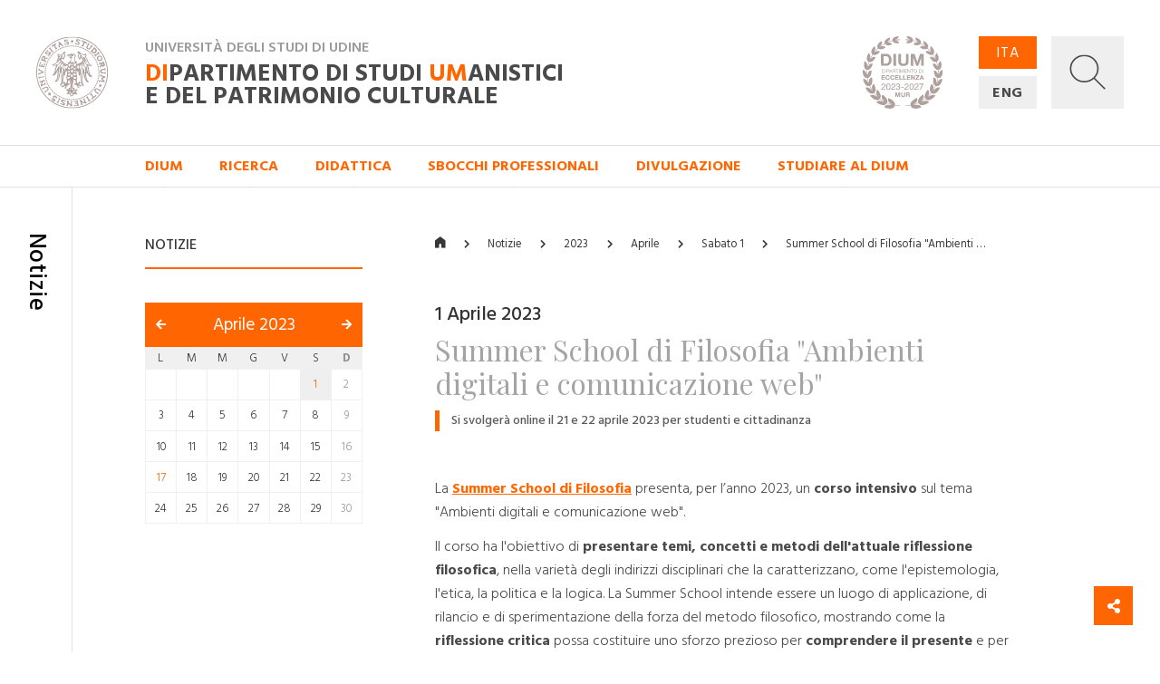

--- FILE ---
content_type: text/html; charset=utf-8
request_url: https://dium.uniud.it/it/notizie-ed-eventi/notizie/2023/4/1/summer-school-di-filosofia-ambienti-digitali-e-comunicazione-web/
body_size: 11808
content:

<!DOCTYPE html>
<html>
    <head>
        

        <meta charset="utf-8">
        <title>
          
            
              Summer School di Filosofia &quot;Ambienti digitali e comunicazione web&quot;
            
          
        - DIUM</title>
        
        <meta name="viewport" content="width=device-width, initial-scale=1" />

        
        

        
    <meta property="og:url" content="http://dium.uniud.it/it/notizie-ed-eventi/notizie/summer-school-di-filosofia-ambienti-digitali-e-comunicazione-web/" />
    <meta property="og:type" content="article" />
    <meta property="og:title" content="Summer School di Filosofia &quot;Ambienti digitali e comunicazione web&quot;" />
    <meta property="og:description" content="Si svolgerà online il 21 e 22 aprile 2023 per studenti e cittadinanza" />
    


        <link rel="stylesheet" href="/static/home/css/bootstrap.min.css">
        <link rel="stylesheet" href="/static/home/css/icomoon.css">
        <link rel="stylesheet" href="/static/home/css/fontawesome.min.css">
        <link rel="stylesheet" href="/static/home/css/fancybox.min.css">

        <link rel="stylesheet" href="/static/home/css/grid12.css">
        <link rel="stylesheet" href="/static/home/css/grid33.css">
        <link rel="stylesheet" href="/static/home/css/grid100.css">
        <link rel="stylesheet" href="/static/home/css/mega.css?v=2">
        <link rel="stylesheet" href="/static/home/css/style.css?v=3">
        <link rel="stylesheet" href="/static/home/css/mobile.css?v=3">

        

        <script>(function(w,d,s,l,i){w[l]=w[l]||[];w[l].push({'gtm.start':
            new Date().getTime(),event:'gtm.js'});var f=d.getElementsByTagName(s)[0],
            j=d.createElement(s),dl=l!='dataLayer'?'&l='+l:'';j.async=true;j.src=
            'https://www.googletagmanager.com/gtm.js?id='+i+dl;f.parentNode.insertBefore(j,f);
            })(window,document,'script','dataLayer','GTM-NB5MTXD');
        </script>
    </head>

    <body class="template-basepage">
        

        
    <div id="share">
    <a href="#" class="btn btn-share"><i class="fas fa-fw fa-share-alt" aria-hidden="true"></i></a>
    <a href="https://www.facebook.com/sharer/sharer.php?u=http://dium.uniud.it/it/notizie-ed-eventi/notizie/summer-school-di-filosofia-ambienti-digitali-e-comunicazione-web/" class="btn btn-facebook"><i class="fab fa-fw fa-facebook-f" aria-hidden="true"></i></a>
    <a href="https://twitter.com/intent/tweet?url=http://dium.uniud.it/it/notizie-ed-eventi/notizie/summer-school-di-filosofia-ambienti-digitali-e-comunicazione-web/" class="btn btn-twitter"><i class="fab fa-fw fa-twitter" aria-hidden="true"></i></a>
</div>


        
    
        
<header class="d-none d-lg-block">
    <div class="row no-gutters border-bottom">
        
        <div id="logo" class="col-2">
            <a href="/it/">
                <img src="/static/home/img/logo.svg"
                     alt="Università degli Studi di Udine">
            </a>
        </div>
        <div id="company" class="col-11">
            <div class="wrapper">
                <p class="h2">Università degli Studi di Udine</p>
                <a href="/it/" class="h1 mb-0"><em>DI</em>partimento di Studi <em>UM</em>anistici <br>e del patrimonio culturale</a>
            </div>
            <img class="logo-de"
                 src="/static/home/img/logo-dium-2027.svg"
                 alt="DIUM - Dipartimento di eccellenza 2023-2027 MUR">
        </div>
        <div id="utilities" class="col-3">
            <div class="wrapper d-flex flex-row">
                <ul id="languages"
                    class="d-flex flex-column justify-content-between mb-0 pl-0 list-unstyled">
                    
                    
                    

                    
                        <li class="active">
                            <a href="/it/notizie-ed-eventi/notizie/2023/4/1/summer-school-di-filosofia-ambienti-digitali-e-comunicazione-web/">ITA</a>
                        </li>
                    
                        <li class="">
                            <a href="/en/notizie-ed-eventi/notizie/2023/4/1/summer-school-di-filosofia-ambienti-digitali-e-comunicazione-web/">ENG</a>
                        </li>
                    
                </ul>
                <a id="search"
                   title="Ricerca"
                   data-toggle="collapse"
                   href="#collapse-search"
                   role="button"
                   aria-expanded="false"
                   aria-controls="collapse-search">
                    <img id="grey"
                         src="/static/home/img/search_grey.svg"
                         alt="Cerca...">
                    <img id="white"
                         src="/static/home/img/search_white.svg"
                         alt="Cerca...">
                    <img id="cross" src="/static/home/img/cross_white.svg" alt="Chiudi">
                </a>
            </div>
        </div>
    </div>
    <div class="collapse" id="collapse-search">
        <form action="/it/search/" class="rounded-0 border-bottom">
            <input id="search-field"
                   class="form-control form-control-lg px-5 py-4 border-0 rounded-0 bg-light"
                   type="text"
                   name="query"
                   placeholder="Cerca nel sito...">
        </form>
    </div>
    
    
        <nav class="row no-gutters border-bottom">
            
                <div class="accordion" id="menu-accordion">
                    <ul id="navigation" class="col-14 offset-2 list-inline mb-0 pl-0">
                        
                            
                                <li class="list-inline-item mr-5">
                                    <a href="#child-4"
                                       data-toggle="collapse"
                                       role="button"
                                       aria-expanded="false"
                                       aria-controls="child-4">DIUM</a>
                                </li>
                            
                        
                            
                                <li class="list-inline-item mr-5">
                                    <a href="#child-5"
                                       data-toggle="collapse"
                                       role="button"
                                       aria-expanded="false"
                                       aria-controls="child-5">Ricerca</a>
                                </li>
                            
                        
                            
                                <li class="list-inline-item mr-5">
                                    <a href="#child-6"
                                       data-toggle="collapse"
                                       role="button"
                                       aria-expanded="false"
                                       aria-controls="child-6">Didattica</a>
                                </li>
                            
                        
                            
                                <li class="list-inline-item mr-5">
                                    <a href="/it/sbocchi-professionali/">Sbocchi professionali</a>
                                </li>
                            
                        
                            
                                <li class="list-inline-item mr-5">
                                    <a href="#child-3876"
                                       data-toggle="collapse"
                                       role="button"
                                       aria-expanded="false"
                                       aria-controls="child-3876">Divulgazione</a>
                                </li>
                            
                        
                            
                                <li class="list-inline-item mr-5">
                                    <a href="/it/studiare-al-dium/">Studiare al DIUM</a>
                                </li>
                            
                        
                    </ul>
                    
                        
                            <div class="collapse"
                                 id="child-4"
                                 data-parent="#menu-accordion">
                                <div class="row no-gutters bg-primary text-white">
                                    <div class="col-12 offset-2 py-5">
                                        <div class="row no-gutters">
                                            
                                                <div class="first-level col-4 pr-5 ">
                                                    <a class="text-white" href="/it/dium/dati-generali/"><strong>Dati generali</strong></a>
                                                    <ul class="list-unstyled mb-0">
                                                        
                                                            
                                                                <li class="second-level ">
                                                                    <a class="text-white" href="/it/dium/dati-generali/storia/">Storia</a>
                                                                </li>
                                                            
                                                        
                                                            
                                                                <li class="second-level ">
                                                                    <a class="text-white" href="/it/dium/dati-generali/organizzazione/">Organizzazione</a>
                                                                </li>
                                                            
                                                        
                                                            
                                                                <li class="second-level ">
                                                                    <a class="text-white" href="/it/dium/dati-generali/regolamento/">Regolamento</a>
                                                                </li>
                                                            
                                                        
                                                            
                                                                <li class="second-level ">
                                                                    <a class="text-white" href="/it/dium/dati-generali/numeri-e-parole/">Numeri e parole</a>
                                                                </li>
                                                            
                                                        
                                                            
                                                                <li class="second-level ">
                                                                    <a class="text-white" href="/it/dium/dati-generali/patrimonio-artistico/">Patrimonio Artistico</a>
                                                                </li>
                                                            
                                                        
                                                    </ul>
                                                </div>
                                            
                                                <div class="first-level col-4 pr-5 ">
                                                    <a class="text-white" href="/it/dium/persone/"><strong>Persone</strong></a>
                                                    <ul class="list-unstyled mb-0">
                                                        
                                                            
                                                                <li class="second-level ">
                                                                    <a class="text-white" href="/it/dium/persone/docenti-e-ricercatori/">Docenti</a>
                                                                </li>
                                                            
                                                        
                                                            
                                                                <li class="second-level ">
                                                                    <a class="text-white" href="/it/dium/persone/personale-amministrativo/">Personale amministrativo</a>
                                                                </li>
                                                            
                                                        
                                                            
                                                                <li class="second-level ">
                                                                    <a class="text-white" href="/it/dium/persone/personale-tecnico/">Personale tecnico</a>
                                                                </li>
                                                            
                                                        
                                                            
                                                                <li class="second-level ">
                                                                    <a class="text-white" href="/it/dium/persone/giovani-studiosi/">Post-doc</a>
                                                                </li>
                                                            
                                                        
                                                    </ul>
                                                </div>
                                            
                                                <div class="first-level col-4 pr-5 ">
                                                    <a class="text-white" href="/it/dium/locali-e-strutture/"><strong>Locali e strutture</strong></a>
                                                    <ul class="list-unstyled mb-0">
                                                        
                                                            
                                                                <li class="second-level ">
                                                                    <a class="text-white" href="/it/dium/locali-e-strutture/sedi/">Sedi</a>
                                                                </li>
                                                            
                                                        
                                                            
                                                                <li class="second-level ">
                                                                    <a class="text-white" href="/it/dium/locali-e-strutture/laboratori/">Laboratori</a>
                                                                </li>
                                                            
                                                        
                                                            
                                                                <li class="second-level ">
                                                                    <a class="text-white" href="/it/dium/locali-e-strutture/aule/">Aule</a>
                                                                </li>
                                                            
                                                        
                                                            
                                                                <li class="second-level ">
                                                                    <a class="text-white" href="/it/dium/locali-e-strutture/biblioteche/">Biblioteche</a>
                                                                </li>
                                                            
                                                        
                                                    </ul>
                                                </div>
                                            
                                        </div>
                                    </div>
                                </div>
                            </div>
                        
                    
                        
                            <div class="collapse"
                                 id="child-5"
                                 data-parent="#menu-accordion">
                                <div class="row no-gutters bg-primary text-white">
                                    <div class="col-12 offset-2 py-5">
                                        <div class="row no-gutters">
                                            
                                                <div class="first-level col-4 pr-5 ">
                                                    <a class="text-white" href="/it/ricerca/centri-di-ricerca/"><strong>Centri di ricerca</strong></a>
                                                    <ul class="list-unstyled mb-0">
                                                        
                                                            
                                                                <li class="second-level ">
                                                                    <a class="text-white" href="/it/ricerca/centri-di-ricerca/ai4ch/">AI4CH</a>
                                                                </li>
                                                            
                                                        
                                                            
                                                                <li class="second-level ">
                                                                    <a class="text-white" href="/it/ricerca/centri-di-ricerca/rima/">Centro di Ricerca Interdipartimentale sulla Medicina Antica (RIMA)</a>
                                                                </li>
                                                            
                                                        
                                                            
                                                                <li class="second-level ">
                                                                    <a class="text-white" href="/it/ricerca/centri-di-ricerca/cisueco/">Centro Interuniversitario di Studi Ungheresi e sull&#x27;Europa Centrale e Orientale (CISUECO)</a>
                                                                </li>
                                                            
                                                        
                                                            
                                                                <li class="second-level ">
                                                                    <a class="text-white" href="/it/ricerca/centri-di-ricerca/crea/">Centro Ricerche ed Elaborazioni Audiovisive (CREA)</a>
                                                                </li>
                                                            
                                                        
                                                            
                                                                <li class="second-level ">
                                                                    <a class="text-white" href="/it/ricerca/centri-di-ricerca/crs/">Centro Ricerche Sceneggiature (CRS)</a>
                                                                </li>
                                                            
                                                        
                                                            
                                                                <li class="second-level ">
                                                                    <a class="text-white" href="/it/ricerca/centri-di-ricerca/cerla/">Centro Ricerche sui Linguaggi e le loro Applicazioni (CERLA)</a>
                                                                </li>
                                                            
                                                        
                                                    </ul>
                                                </div>
                                            
                                                <div class="first-level col-4 pr-5 ">
                                                    <a class="text-white" href="/it/ricerca/sezioni-di-ricerca/"><strong>Sezioni di ricerca</strong></a>
                                                    <ul class="list-unstyled mb-0">
                                                        
                                                            
                                                                <li class="second-level ">
                                                                    <a class="text-white" href="/it/ricerca/sezioni-di-ricerca/arch-sez-ricerca/">Archeologia</a>
                                                                </li>
                                                            
                                                        
                                                            
                                                                <li class="second-level ">
                                                                    <a class="text-white" href="/it/ricerca/sezioni-di-ricerca/cinema-musica-culture-mediali/">Cinema, musica, culture mediali</a>
                                                                </li>
                                                            
                                                        
                                                            
                                                                <li class="second-level ">
                                                                    <a class="text-white" href="/it/ricerca/sezioni-di-ricerca/filol-lett-greca-e-latina/">Filologia e letterature greca e latina dell&#x27;età classica e medievale</a>
                                                                </li>
                                                            
                                                        
                                                            
                                                                <li class="second-level ">
                                                                    <a class="text-white" href="/it/ricerca/sezioni-di-ricerca/filosofia/">Filosofia</a>
                                                                </li>
                                                            
                                                        
                                                            
                                                                <li class="second-level ">
                                                                    <a class="text-white" href="/it/ricerca/sezioni-di-ricerca/italianistica/">Italianistica</a>
                                                                </li>
                                                            
                                                        
                                                            
                                                                <li class="second-level ">
                                                                    <a class="text-white" href="/it/ricerca/sezioni-di-ricerca/libro-e-documento/">Libro e documento</a>
                                                                </li>
                                                            
                                                        
                                                            
                                                                <li class="second-level ">
                                                                    <a class="text-white" href="/it/ricerca/sezioni-di-ricerca/linguaggi-comunicazione-societ%C3%A0/">Linguaggi, comunicazione, società</a>
                                                                </li>
                                                            
                                                        
                                                            
                                                                <li class="second-level ">
                                                                    <a class="text-white" href="/it/ricerca/sezioni-di-ricerca/storia/">Storia</a>
                                                                </li>
                                                            
                                                        
                                                            
                                                                <li class="second-level ">
                                                                    <a class="text-white" href="/it/ricerca/sezioni-di-ricerca/sto-dellarte-e-dellarchitettura/">Storia dell&#x27;arte e dell&#x27;architettura</a>
                                                                </li>
                                                            
                                                        
                                                    </ul>
                                                </div>
                                            
                                                <div class="first-level col-4 pr-5 ">
                                                    <a class="text-white" href="/it/ricerca/research-highlights/"><strong>Research Highlights</strong></a>
                                                    <ul class="list-unstyled mb-0">
                                                        
                                                            
                                                                <li class="second-level ">
                                                                    <a class="text-white" href="/it/ricerca/research-highlights/archeologia/">Archeologia</a>
                                                                </li>
                                                            
                                                        
                                                            
                                                                <li class="second-level ">
                                                                    <a class="text-white" href="/it/ricerca/research-highlights/cinema-musica-e-culture-mediali/">Cinema, musica e culture mediali</a>
                                                                </li>
                                                            
                                                        
                                                            
                                                                <li class="second-level ">
                                                                    <a class="text-white" href="/it/ricerca/research-highlights/filologia/">Filologia</a>
                                                                </li>
                                                            
                                                        
                                                            
                                                                <li class="second-level ">
                                                                    <a class="text-white" href="/it/ricerca/research-highlights/filosofia/">Filosofia</a>
                                                                </li>
                                                            
                                                        
                                                            
                                                                <li class="second-level ">
                                                                    <a class="text-white" href="/it/ricerca/research-highlights/italianistica-rh/">Italianistica</a>
                                                                </li>
                                                            
                                                        
                                                            
                                                                <li class="second-level ">
                                                                    <a class="text-white" href="/it/ricerca/research-highlights/rh-libro-e-documento/">Libro e documento</a>
                                                                </li>
                                                            
                                                        
                                                            
                                                                <li class="second-level ">
                                                                    <a class="text-white" href="/it/ricerca/research-highlights/linguaggi/">Linguaggi, comunicazione e società</a>
                                                                </li>
                                                            
                                                        
                                                            
                                                                <li class="second-level ">
                                                                    <a class="text-white" href="/it/ricerca/research-highlights/storia/">Storia</a>
                                                                </li>
                                                            
                                                        
                                                            
                                                                <li class="second-level ">
                                                                    <a class="text-white" href="/it/ricerca/research-highlights/arte-e-architettura/">Storia dell&#x27;arte e dell&#x27;architettura</a>
                                                                </li>
                                                            
                                                        
                                                    </ul>
                                                </div>
                                            
                                                <div class="first-level col-4 pr-5 ">
                                                    <a class="text-white" href="/it/ricerca/progetti-corso/"><strong>Dipartimento di Eccellenza, Piano Strategico e altri progetti</strong></a>
                                                    <ul class="list-unstyled mb-0">
                                                        
                                                            
                                                                <li class="second-level ">
                                                                    <a class="text-white" href="/it/ricerca/progetti-corso/piano-strategico-di-ateneo/">Piano Strategico di Ateneo</a>
                                                                </li>
                                                            
                                                        
                                                            
                                                                <li class="second-level ">
                                                                    <a class="text-white" href="/it/ricerca/progetti-corso/archivi-biblioteche-edizioni/">Archivi biblioteche edizioni</a>
                                                                </li>
                                                            
                                                        
                                                            
                                                                <li class="second-level ">
                                                                    <a class="text-white" href="/it/ricerca/progetti-corso/digital-humanities-e-intelligenza-artificiale/">Digital Humanities e Intelligenza artificiale</a>
                                                                </li>
                                                            
                                                        
                                                            
                                                                <li class="second-level ">
                                                                    <a class="text-white" href="/it/ricerca/progetti-corso/ricezione-memoria-storia-del-pensiero-e-della-societa/">Ricezione, memoria, storia del pensiero e della società</a>
                                                                </li>
                                                            
                                                        
                                                            
                                                                <li class="second-level ">
                                                                    <a class="text-white" href="/it/ricerca/progetti-corso/nuove-tecnologie-per-i-beni-artistici-architettonici-archeologici-e-monumentali/">Nuove tecnologie per i beni artistici, architettonici, archeologici e monumentali</a>
                                                                </li>
                                                            
                                                        
                                                            
                                                                <li class="second-level ">
                                                                    <a class="text-white" href="/it/ricerca/progetti-corso/polo-media-lab/">Polo Media Lab</a>
                                                                </li>
                                                            
                                                        
                                                            
                                                                <li class="second-level ">
                                                                    <a class="text-white" href="/it/ricerca/progetti-corso/territorio-formazione-societa/">Territorio, formazione, società</a>
                                                                </li>
                                                            
                                                        
                                                    </ul>
                                                </div>
                                            
                                        </div>
                                    </div>
                                </div>
                            </div>
                        
                    
                        
                            <div class="collapse"
                                 id="child-6"
                                 data-parent="#menu-accordion">
                                <div class="row no-gutters bg-primary text-white">
                                    <div class="col-12 offset-2 py-5">
                                        <div class="row no-gutters">
                                            
                                                <div class="first-level col-4 pr-5 ">
                                                    <a class="text-white" href="/it/didattica/didattica/"><strong>Didattica</strong></a>
                                                    <ul class="list-unstyled mb-0">
                                                        
                                                            
                                                                <li class="second-level ">
                                                                    <a class="text-white" href="/it/didattica/didattica/scuola-interateneo-di-specializzazione-beni-archeologici-manifesto-degli-studi/">Scuola Interateneo di Specializzazione in Beni archeologici – Manifesto degli Studi</a>
                                                                </li>
                                                            
                                                        
                                                            
                                                                <li class="second-level ">
                                                                    <a class="text-white" href="/it/didattica/didattica/novit%C3%A0-20222023/">Novità 2022/2023</a>
                                                                </li>
                                                            
                                                        
                                                    </ul>
                                                </div>
                                            
                                                <div class="first-level col-4 pr-5 ">
                                                    <a class="text-white" href="/it/didattica/corsi-di-studio/"><strong>Corsi di studio</strong></a>
                                                    <ul class="list-unstyled mb-0">
                                                        
                                                            
                                                                <li class="second-level ">
                                                                    <a class="text-white" href="/it/didattica/corsi-di-studio/lauree-triennali/">Lauree triennali</a>
                                                                </li>
                                                            
                                                        
                                                            
                                                                <li class="second-level ">
                                                                    <a class="text-white" href="/it/didattica/corsi-di-studio/lauree-magistrali/">Lauree magistrali</a>
                                                                </li>
                                                            
                                                        
                                                            
                                                                <li class="second-level ">
                                                                    <a class="text-white" href="/it/didattica/corsi-di-studio/scuole-di-specializzazione/">Scuole di specializzazione</a>
                                                                </li>
                                                            
                                                        
                                                            
                                                                <li class="second-level ">
                                                                    <a class="text-white" href="/it/didattica/corsi-di-studio/master/">Master</a>
                                                                </li>
                                                            
                                                        
                                                            
                                                                <li class="second-level ">
                                                                    <a class="text-white" href="/it/didattica/corsi-di-studio/dottorati-di-ricerca/">Dottorati di ricerca</a>
                                                                </li>
                                                            
                                                        
                                                    </ul>
                                                </div>
                                            
                                                <div class="first-level col-4 pr-5 ">
                                                    <a class="text-white" href="/it/didattica/erasmus/"><strong>Erasmus+</strong></a>
                                                    <ul class="list-unstyled mb-0">
                                                        
                                                            
                                                                <li class="second-level ">
                                                                    <a class="text-white" href="/it/didattica/erasmus/accordi-attivi/">Accordi attivi</a>
                                                                </li>
                                                            
                                                        
                                                    </ul>
                                                </div>
                                            
                                                <div class="first-level col-4 pr-5 ">
                                                    <a class="text-white" href="/it/didattica/opportunit%C3%A0/"><strong>Opportunità</strong></a>
                                                    <ul class="list-unstyled mb-0">
                                                        
                                                            
                                                                <li class="second-level ">
                                                                    <a class="text-white" href="/it/didattica/opportunit%C3%A0/summer-e-winter-school/">Spring/Summer Schools</a>
                                                                </li>
                                                            
                                                        
                                                            
                                                                <li class="second-level ">
                                                                    <a class="text-white" href="/it/didattica/opportunit%C3%A0/opportunit%C3%A0/">Cerca la tua opportunità</a>
                                                                </li>
                                                            
                                                        
                                                    </ul>
                                                </div>
                                            
                                        </div>
                                    </div>
                                </div>
                            </div>
                        
                    
                        
                    
                        
                            <div class="collapse"
                                 id="child-3876"
                                 data-parent="#menu-accordion">
                                <div class="row no-gutters bg-primary text-white">
                                    <div class="col-12 offset-2 py-5">
                                        <div class="row no-gutters">
                                            
                                                <div class="first-level col-4 pr-5 ">
                                                    <a class="text-white" href="/it/approfondimenti/oss-terr/"><strong>Osservatorio per il territorio</strong></a>
                                                    <ul class="list-unstyled mb-0">
                                                        
                                                            
                                                                <li class="second-level ">
                                                                    <a class="text-white" href="/it/approfondimenti/oss-terr/territorio/">Osservatorio per il territorio</a>
                                                                </li>
                                                            
                                                        
                                                    </ul>
                                                </div>
                                            
                                                <div class="first-level col-4 pr-5 ">
                                                    <a class="text-white" href="/it/approfondimenti/novit%C3%A0-libreria/"><strong>Novità in libreria</strong></a>
                                                    <ul class="list-unstyled mb-0">
                                                        
                                                            
                                                                <li class="second-level ">
                                                                    <a class="text-white" href="/it/approfondimenti/novit%C3%A0-libreria/2020/">2020</a>
                                                                </li>
                                                            
                                                        
                                                            
                                                                <li class="second-level ">
                                                                    <a class="text-white" href="/it/approfondimenti/novit%C3%A0-libreria/2021/">2021</a>
                                                                </li>
                                                            
                                                        
                                                            
                                                                <li class="second-level ">
                                                                    <a class="text-white" href="/it/approfondimenti/novit%C3%A0-libreria/2022/">2022</a>
                                                                </li>
                                                            
                                                        
                                                            
                                                                <li class="second-level ">
                                                                    <a class="text-white" href="/it/approfondimenti/novit%C3%A0-libreria/2023/">2023</a>
                                                                </li>
                                                            
                                                        
                                                            
                                                                <li class="second-level ">
                                                                    <a class="text-white" href="/it/approfondimenti/novit%C3%A0-libreria/2024/">2024</a>
                                                                </li>
                                                            
                                                        
                                                    </ul>
                                                </div>
                                            
                                                <div class="first-level col-4 pr-5 ">
                                                    <a class="text-white" href="/it/approfondimenti/elzeviro/"><strong>Elzeviro</strong></a>
                                                    <ul class="list-unstyled mb-0">
                                                        
                                                            
                                                                <li class="second-level ">
                                                                    <a class="text-white" href="/it/approfondimenti/elzeviro/luglio-2020/">Luglio 2020</a>
                                                                </li>
                                                            
                                                        
                                                            
                                                                <li class="second-level ">
                                                                    <a class="text-white" href="/it/approfondimenti/elzeviro/giugno-2020/">Giugno 2020</a>
                                                                </li>
                                                            
                                                        
                                                            
                                                                <li class="second-level ">
                                                                    <a class="text-white" href="/it/approfondimenti/elzeviro/maggio-2020/">Maggio 2020</a>
                                                                </li>
                                                            
                                                        
                                                            
                                                                <li class="second-level ">
                                                                    <a class="text-white" href="/it/approfondimenti/elzeviro/aprile-2020/">Aprile 2020</a>
                                                                </li>
                                                            
                                                        
                                                            
                                                                <li class="second-level ">
                                                                    <a class="text-white" href="/it/approfondimenti/elzeviro/marzo-2020/">Marzo 2020</a>
                                                                </li>
                                                            
                                                        
                                                            
                                                                <li class="second-level ">
                                                                    <a class="text-white" href="/it/approfondimenti/elzeviro/febbraio-2020/">Febbraio 2020</a>
                                                                </li>
                                                            
                                                        
                                                    </ul>
                                                </div>
                                            
                                        </div>
                                    </div>
                                </div>
                            </div>
                        
                    
                        
                    
                </div>
            
        </nav>
    
</header>
<header id="mobile-header" class="d-block d-lg-none cd-main-header">
    <div class="row no-gutters">
        <div class="col border-bottom">
            <div class="wrapper">
                <a href="/" class="mobile-logo">
                    <img src="/static/home/img/logo.svg"
                         alt="Università degli Studi di Udine">
                </a>
                <p class="h2">Università degli Studi di Udine</p>
                <p class="h1 mb-0">
                    <em>DI</em>partimento di Studi <em>UM</em>anistici <br>e del patrimonio culturale
                </p>
                <img class="logo-de"
                     src="/static/home/img/logo-dium-2027.svg"
                     alt="DIUM - Dipartimento di eccellenza 2023-2027 MUR">
                
                    <a href="#cd-primary-nav" class="sandwitch cd-nav-trigger">
                        <span></span> <span class="sr-only">MENU</span>
                    </a>
                
            </div>
        </div>
    </div>
</header>

    
    <div class="cd-main-content">
        <main>
            
    <section>
        <div class="row no-gutters">
            <div class="d-none d-lg-block col-lg-1 py-5 border-right d-lg-flex justify-content-center">
                <h1 class="section-title my-3">Notizie</h1>
            </div>
            <div class="d-none d-lg-block col-lg-3 offset-lg-1 py-5">
                <h5 class="sidebar-title mt-3 mb-3">Notizie</h5>
                <hr class="hr-red mb-5">
                <div id="calendar" class="mb-5">
                    <h3>
                        <a class="prev"
                           href="/it/notizie-ed-eventi/notizie/2023/3/"><i class="fas fa-arrow-left"></i></a>
                        <a href="/it/notizie-ed-eventi/notizie/2023/4/"
                           class="current">Aprile 2023</a>
                        <a class="next"
                           href="/it/notizie-ed-eventi/notizie/2023/5/"><i class="fas fa-arrow-right"></i></a>
                    </h3>
                    <table class="clearfix">
                        <thead>
                            <tr>
                                
                                    <th>
                                        <span>L</span>
                                    </th>
                                
                                    <th>
                                        <span>M</span>
                                    </th>
                                
                                    <th>
                                        <span>M</span>
                                    </th>
                                
                                    <th>
                                        <span>G</span>
                                    </th>
                                
                                    <th>
                                        <span>V</span>
                                    </th>
                                
                                    <th>
                                        <span>S</span>
                                    </th>
                                
                                    <th>
                                        <span>D</span>
                                    </th>
                                
                            </tr>
                        </thead>
                        <tbody>
                            
                                <tr>
                                    
                                        <td class="  ">
                                            
                                        </td>
                                    
                                        <td class="  ">
                                            
                                        </td>
                                    
                                        <td class="  ">
                                            
                                        </td>
                                    
                                        <td class="  ">
                                            
                                        </td>
                                    
                                        <td class="  ">
                                            
                                        </td>
                                    
                                        <td class=" selectable selected">
                                            
                                                
                                                    <a href="/it/notizie-ed-eventi/notizie/2023/4/1/"
                                                       class=" day">
                                                        1
                                                    </a>
                                                
                                            
                                        </td>
                                    
                                        <td class="  ">
                                            
                                                
                                                    <span class="sunday ">
                                                        2
                                                    </span>
                                                
                                            
                                        </td>
                                    
                                </tr>
                            
                                <tr>
                                    
                                        <td class="  ">
                                            
                                                
                                                    <span class=" ">
                                                        3
                                                    </span>
                                                
                                            
                                        </td>
                                    
                                        <td class="  ">
                                            
                                                
                                                    <span class=" ">
                                                        4
                                                    </span>
                                                
                                            
                                        </td>
                                    
                                        <td class="  ">
                                            
                                                
                                                    <span class=" ">
                                                        5
                                                    </span>
                                                
                                            
                                        </td>
                                    
                                        <td class="  ">
                                            
                                                
                                                    <span class=" ">
                                                        6
                                                    </span>
                                                
                                            
                                        </td>
                                    
                                        <td class="  ">
                                            
                                                
                                                    <span class=" ">
                                                        7
                                                    </span>
                                                
                                            
                                        </td>
                                    
                                        <td class="  ">
                                            
                                                
                                                    <span class=" ">
                                                        8
                                                    </span>
                                                
                                            
                                        </td>
                                    
                                        <td class="  ">
                                            
                                                
                                                    <span class="sunday ">
                                                        9
                                                    </span>
                                                
                                            
                                        </td>
                                    
                                </tr>
                            
                                <tr>
                                    
                                        <td class="  ">
                                            
                                                
                                                    <span class=" ">
                                                        10
                                                    </span>
                                                
                                            
                                        </td>
                                    
                                        <td class="  ">
                                            
                                                
                                                    <span class=" ">
                                                        11
                                                    </span>
                                                
                                            
                                        </td>
                                    
                                        <td class="  ">
                                            
                                                
                                                    <span class=" ">
                                                        12
                                                    </span>
                                                
                                            
                                        </td>
                                    
                                        <td class="  ">
                                            
                                                
                                                    <span class=" ">
                                                        13
                                                    </span>
                                                
                                            
                                        </td>
                                    
                                        <td class="  ">
                                            
                                                
                                                    <span class=" ">
                                                        14
                                                    </span>
                                                
                                            
                                        </td>
                                    
                                        <td class="  ">
                                            
                                                
                                                    <span class=" ">
                                                        15
                                                    </span>
                                                
                                            
                                        </td>
                                    
                                        <td class="  ">
                                            
                                                
                                                    <span class="sunday ">
                                                        16
                                                    </span>
                                                
                                            
                                        </td>
                                    
                                </tr>
                            
                                <tr>
                                    
                                        <td class=" selectable ">
                                            
                                                
                                                    <a href="/it/notizie-ed-eventi/notizie/2023/4/17/"
                                                       class=" day">
                                                        17
                                                    </a>
                                                
                                            
                                        </td>
                                    
                                        <td class="  ">
                                            
                                                
                                                    <span class=" ">
                                                        18
                                                    </span>
                                                
                                            
                                        </td>
                                    
                                        <td class="  ">
                                            
                                                
                                                    <span class=" ">
                                                        19
                                                    </span>
                                                
                                            
                                        </td>
                                    
                                        <td class="  ">
                                            
                                                
                                                    <span class=" ">
                                                        20
                                                    </span>
                                                
                                            
                                        </td>
                                    
                                        <td class="  ">
                                            
                                                
                                                    <span class=" ">
                                                        21
                                                    </span>
                                                
                                            
                                        </td>
                                    
                                        <td class="  ">
                                            
                                                
                                                    <span class=" ">
                                                        22
                                                    </span>
                                                
                                            
                                        </td>
                                    
                                        <td class="  ">
                                            
                                                
                                                    <span class="sunday ">
                                                        23
                                                    </span>
                                                
                                            
                                        </td>
                                    
                                </tr>
                            
                                <tr>
                                    
                                        <td class="  ">
                                            
                                                
                                                    <span class=" ">
                                                        24
                                                    </span>
                                                
                                            
                                        </td>
                                    
                                        <td class="  ">
                                            
                                                
                                                    <span class=" ">
                                                        25
                                                    </span>
                                                
                                            
                                        </td>
                                    
                                        <td class="  ">
                                            
                                                
                                                    <span class=" ">
                                                        26
                                                    </span>
                                                
                                            
                                        </td>
                                    
                                        <td class="  ">
                                            
                                                
                                                    <span class=" ">
                                                        27
                                                    </span>
                                                
                                            
                                        </td>
                                    
                                        <td class="  ">
                                            
                                                
                                                    <span class=" ">
                                                        28
                                                    </span>
                                                
                                            
                                        </td>
                                    
                                        <td class="  ">
                                            
                                                
                                                    <span class=" ">
                                                        29
                                                    </span>
                                                
                                            
                                        </td>
                                    
                                        <td class="  ">
                                            
                                                
                                                    <span class="sunday ">
                                                        30
                                                    </span>
                                                
                                            
                                        </td>
                                    
                                </tr>
                            
                        </tbody>
                    </table>
                </div>
            </div>
            <div id="main-column" class="col-16 col-lg-10 offset-lg-1 py-5">
                <ul id="breadcrumbs" class="list-inline pb-3 mt-3 mb-5">
                    <li class="list-inline-item">
                        <a href="/it/"><i class="icon icon-home"></i></a>
                    </li>
                    <li class="list-inline-item">
                        <a href="/it/notizie-ed-eventi/notizie/">Notizie</a>
                    </li>
                    
                        <li class="list-inline-item">
                            
                                <span>2023</span>
                            
                        </li>
                    
                        <li class="list-inline-item">
                            
                                <a href="/it/notizie-ed-eventi/notizie/2023/4/">Aprile</a>
                            
                        </li>
                    
                        <li class="list-inline-item">
                            
                                <a href="/it/notizie-ed-eventi/notizie/2023/4/1/">Sabato 1</a>
                            
                        </li>
                    
                        <li class="list-inline-item">
                            
                                <a href="/it/notizie-ed-eventi/notizie/2023/4/1/summer-school-di-filosofia-ambienti-digitali-e-comunicazione-web/">Summer School di Filosofia &quot;Ambienti …</a>
                            
                        </li>
                    
                </ul>

                
                    <div class="block row no-gutters mb-5">
                        <div class="col-100-100 col-lg-100-80">
                            
                            
                                <h3 class="date-time">
                                    1 Aprile 2023
                                    
                                </h3>
                            
                            <h2 class="mb-3">Summer School di Filosofia &quot;Ambienti digitali e comunicazione web&quot;</h2>
                            <p class="subtitle">Si svolgerà online il 21 e 22 aprile 2023 per studenti e cittadinanza</p>
                        </div>
                    </div>

                    <div class="block paragraph-block row no-gutters mb-5">
                        <div class="col-100-100 col-lg-100-80">
                            

                            
                                <div class="rich-text">
                                    
                                        <p>La <a href="/it/didattica/opportunit%C3%A0/summer-e-winter-school/">Summer School di Filosofia</a> presenta, per l’anno 2023, un <strong>corso intensivo</strong> sul tema "Ambienti digitali e comunicazione web".</p>
<p>Il corso ha l'obiettivo di <strong>presentare temi, concetti e metodi dell'attuale riflessione filosofica</strong>, nella varietà degli indirizzi disciplinari che la caratterizzano, come l'epistemologia, l'etica, la politica e la logica. La Summer School intende essere un luogo di applicazione, di rilancio e di sperimentazione della forza del metodo filosofico, mostrando come la <strong>riflessione critica</strong> possa costituire uno sforzo prezioso per <strong>comprendere il presente</strong> e per affrontare al meglio le <strong>sfide di un mondo sempre più complesso</strong>.</p>
<p>Il corso si terrà il <strong>21 e il 22 aprile 2023</strong>, e avrà una durata totale di 14 ore, suddivise in sessioni giornaliere dalle 9:00 alle 13:00 e dalle 15:00 alle 18:00. Il corso sarà erogato in <strong>modalità online</strong>, utilizzando la piattaforma <strong>Microsoft Teams</strong>, e sarà aperto a un numero di partecipanti compreso tra <strong>20 e 60 persone</strong>. Al termine del corso, verrà rilasciato un <strong>attestato di partecipazione</strong> a tutti coloro che avranno frequentato l'intero programma. Le <strong>iscrizioni</strong> rimarranno aperte fino al <strong>13 aprile 2023, ore 12:00</strong>.</p>
<p>Per partecipare alla Summer School di Filosofia, è necessario compilare il <a href="https://www.uniud.it/it/didattica/formazione-post-laurea/master/alta-formazione/info-master/come-iscriversi/procedura-di-iscrizione">modulo di iscrizione</a> disponibile sul <a href="https://www.uniud.it/it/didattica/formazione-continua/winter-summer-school-altre-iniziative/ss-orientarsi-nel-pensiero">sito ufficiale</a> dell'evento entro la scadenza indicata. </p>
                                    
                                </div>
                            

                            
                        </div>
                    </div>

                    

                    

                    

                
            </div>
        </div>
    </section>
    
    

<section id="notes" class="" style="display: none;">
    <div class="row no-gutters">
        <div class="col-16 col-lg-1 pt-5 py-lg-5 border-rm-0 border-right d-lg-flex justify-content-center">
            <h1 class="section-title my-3">Note</h1>
        </div>
        <div class="notes col-16 col-lg-13 offset-lg-1 py-5">
            <ul class="list-unstyled my-3"></ul>
        </div>
    </div>
</section>

        </main>
        
            


<footer class="py-5">
    <div class="row no-gutters">
        <div id="full-logo" class="col-16 col-lg-14 offset-lg-1 pb-4 border-bottom mb-4 d-flex justify-content-between align-items-end">
            <img src="/static/home/img/logo_full.svg" alt="Università degli Studi di Udine">
            
            <div class="social text-right">
                <h5>SEGUICI SU</h5>
                <ul class="list-inline mb-0">
                    
                    <li class="list-inline-item"><a href="https://www.facebook.com/pages/Universita-degli-Studi-di-Udine/100491726672336"><i class="fab fa-facebook-f"></i></a></li>
                    
                    
                    <li class="list-inline-item"><a href="https://twitter.com/#!/uniud"><i class="fab fa-twitter"></i></a></li>
                    
                    
                    <li class="list-inline-item"><a href="https://www.youtube.com/user/UniversitaUdine"><i class="fab fa-youtube"></i></a></li>
                    
                    
                    <li class="list-inline-item"><a href="https://www.instagram.com/universitadiudine/"><i class="fab fa-instagram"></i></a></li>
                    
                </ul>
            </div>
            
        </div>
    </div>
    <div class="row no-gutters">
        <div class="col-16 col-sm-5 col-md-5 col-lg-3 offset-lg-1">
            <div class="rich-text"><p data-block-key="et44j">Dipartimento di Studi umanistici e del patrimonio culturale</p><p data-block-key="y4llp">Vicolo Florio, 2/B - 33100 Udine<br/> TEL +39 0432 556619<br/> FAX +39 0432 556649<br/> EMAIL: <a href="mailto:segreteria.dium@uniud.it">segreteria.dium@uniud.it</a><br/> PEC: <a href="mailto:amce@postacert.uniud.it">amce@postacert.uniud.it</a><br/> CF 80014550307<br/> PI 01071600306<br/><a href="https://www.uniud.it/it/it/pagine-speciali/guida/privacy">Privacy policy</a> - <a href="/it/informative/cookie-policy/">Cookie Policy</a></p></div>
        </div>
        <div class="col-2 offset-1 d-none d-lg-block">
            
            
            
            
            
            
            
            
            
            <h5 class="mb-1">NOTIZIE ED EVENTI</h5>
            <ul class="list-unstyled">
                
                
                <li><a href="/it/notizie-ed-eventi/eventi/" title="Eventi">Eventi</a></li>
                
                
                
                <li><a href="/it/notizie-ed-eventi/notizie/" title="Notizie">Notizie</a></li>
                
                
            </ul>
            
            
            
            
            
            <h5 class="mb-1">INFORMATIVE</h5>
            <ul class="list-unstyled">
                
                
                <li><a href="/it/informative/credits/" title="Credits">Credits</a></li>
                
                
                
                
                
                <li><a href="/it/informative/accessibilita/" title="Accessibilità">Accessibilità</a></li>
                
                
            </ul>
            
            
            
            
            
            
            
            
            
            
            
            
        </div>
        <div class="col-16 col-sm-4 offset-sm-1 col-md-5 offset-md-1 col-lg-3 offset-lg-1">
            <p class="slogan mb-4">Ask not what <em>DIUM</em> can do for you, ask what you can do for <em>DIUM</em>.</p>
            <a class="btn btn-primary rounded-0" href="/it/donazioni/">Donazioni</a>
        </div>
        <div id="login" class="col-16 col-sm-5 offset-sm-1 col-md-4 offset-md-1 col-lg-3 offset-lg-1">
            <h5 class="mb-1">AREA RISERVATA</h5>
            
            <a href="//dium.uniud.it/area-riservata/it/login/" class="btn btn-primary rounded-0">Accedi</a>
        </div>
    </div>
</footer>


        
    </div>
    







    <nav class="cd-nav d-block d-lg-none">
        
            <ul id="cd-primary-nav" class="cd-primary-nav is-fixed">
                <li>
                    <div id="mobile-languages" class="row no-gutters">
                        
                            <a href="/it/notizie-ed-eventi/notizie/2023/4/1/summer-school-di-filosofia-ambienti-digitali-e-comunicazione-web/"
                               title="it"
                               class="col-8 px-2 text-center active">ITA</a>
                        
                            <a href="/en/notizie-ed-eventi/notizie/2023/4/1/summer-school-di-filosofia-ambienti-digitali-e-comunicazione-web/"
                               title="en"
                               class="col-8 px-2 text-center ">ENG</a>
                        
                    </div>
                </li>
                
                    
                        







    <li class="has-children">
        <a href="/it/dium/" class="">DIUM</a>
        
            <ul class="is-hidden">
                <li class="go-back">
                    <a href="#0">Indietro</a>
                </li>
                <li class="see-all">
                    <a href="/it/dium/">DIUM</a>
                </li>
                
                    
                        







    <li class="has-children">
        <a href="/it/dium/dati-generali/" class="">Dati generali</a>
        
            <ul class="is-hidden">
                <li class="go-back">
                    <a href="#0">Indietro</a>
                </li>
                <li class="see-all">
                    <a href="/it/dium/dati-generali/">Dati generali</a>
                </li>
                
                    
                        







    <li class="">
        <a href="/it/dium/dati-generali/storia/" class="">Storia</a>
        
    </li>


                    
                
                    
                        







    <li class="">
        <a href="/it/dium/dati-generali/organizzazione/" class="">Organizzazione</a>
        
    </li>


                    
                
                    
                        







    <li class="">
        <a href="/it/dium/dati-generali/regolamento/" class="">Regolamento</a>
        
    </li>


                    
                
                    
                        







    <li class="">
        <a href="/it/dium/dati-generali/numeri-e-parole/" class="">Numeri e parole</a>
        
    </li>


                    
                
                    
                        







    <li class="">
        <a href="/it/dium/dati-generali/patrimonio-artistico/" class="">Patrimonio Artistico</a>
        
    </li>


                    
                
            </ul>
        
    </li>


                    
                
                    
                        







    <li class="has-children">
        <a href="/it/dium/persone/" class="">Persone</a>
        
            <ul class="is-hidden">
                <li class="go-back">
                    <a href="#0">Indietro</a>
                </li>
                <li class="see-all">
                    <a href="/it/dium/persone/">Persone</a>
                </li>
                
                    
                        







    <li class="">
        <a href="/it/dium/persone/docenti-e-ricercatori/" class="">Docenti</a>
        
    </li>


                    
                
                    
                        







    <li class="">
        <a href="/it/dium/persone/personale-amministrativo/" class="">Personale amministrativo</a>
        
    </li>


                    
                
                    
                        







    <li class="">
        <a href="/it/dium/persone/personale-tecnico/" class="">Personale tecnico</a>
        
    </li>


                    
                
                    
                        







    <li class="">
        <a href="/it/dium/persone/giovani-studiosi/" class="">Post-doc</a>
        
    </li>


                    
                
            </ul>
        
    </li>


                    
                
                    
                        







    <li class="has-children">
        <a href="/it/dium/locali-e-strutture/" class="">Locali e strutture</a>
        
            <ul class="is-hidden">
                <li class="go-back">
                    <a href="#0">Indietro</a>
                </li>
                <li class="see-all">
                    <a href="/it/dium/locali-e-strutture/">Locali e strutture</a>
                </li>
                
                    
                        







    <li class="">
        <a href="/it/dium/locali-e-strutture/sedi/" class="">Sedi</a>
        
    </li>


                    
                
                    
                        







    <li class="">
        <a href="/it/dium/locali-e-strutture/laboratori/" class="">Laboratori</a>
        
    </li>


                    
                
                    
                        







    <li class="">
        <a href="/it/dium/locali-e-strutture/aule/" class="">Aule</a>
        
    </li>


                    
                
                    
                        







    <li class="">
        <a href="/it/dium/locali-e-strutture/biblioteche/" class="">Biblioteche</a>
        
    </li>


                    
                
            </ul>
        
    </li>


                    
                
            </ul>
        
    </li>


                    
                        







    <li class="has-children">
        <a href="/it/ricerca/" class="">Ricerca</a>
        
            <ul class="is-hidden">
                <li class="go-back">
                    <a href="#0">Indietro</a>
                </li>
                <li class="see-all">
                    <a href="/it/ricerca/">Ricerca</a>
                </li>
                
                    
                        







    <li class="has-children">
        <a href="/it/ricerca/centri-di-ricerca/" class="">Centri di ricerca</a>
        
            <ul class="is-hidden">
                <li class="go-back">
                    <a href="#0">Indietro</a>
                </li>
                <li class="see-all">
                    <a href="/it/ricerca/centri-di-ricerca/">Centri di ricerca</a>
                </li>
                
                    
                        







    <li class="">
        <a href="/it/ricerca/centri-di-ricerca/ai4ch/" class="">AI4CH</a>
        
    </li>


                    
                
                    
                        







    <li class="">
        <a href="/it/ricerca/centri-di-ricerca/rima/" class="">Centro di Ricerca Interdipartimentale sulla Medicina Antica (RIMA)</a>
        
    </li>


                    
                
                    
                        







    <li class="">
        <a href="/it/ricerca/centri-di-ricerca/cisueco/" class="">Centro Interuniversitario di Studi Ungheresi e sull&#x27;Europa Centrale e Orientale (CISUECO)</a>
        
    </li>


                    
                
                    
                        







    <li class="">
        <a href="/it/ricerca/centri-di-ricerca/crea/" class="">Centro Ricerche ed Elaborazioni Audiovisive (CREA)</a>
        
    </li>


                    
                
                    
                        







    <li class="">
        <a href="/it/ricerca/centri-di-ricerca/crs/" class="">Centro Ricerche Sceneggiature (CRS)</a>
        
    </li>


                    
                
                    
                        







    <li class="">
        <a href="/it/ricerca/centri-di-ricerca/cerla/" class="">Centro Ricerche sui Linguaggi e le loro Applicazioni (CERLA)</a>
        
    </li>


                    
                
            </ul>
        
    </li>


                    
                
                    
                        







    <li class="has-children">
        <a href="/it/ricerca/sezioni-di-ricerca/" class="">Sezioni di ricerca</a>
        
            <ul class="is-hidden">
                <li class="go-back">
                    <a href="#0">Indietro</a>
                </li>
                <li class="see-all">
                    <a href="/it/ricerca/sezioni-di-ricerca/">Sezioni di ricerca</a>
                </li>
                
                    
                        







    <li class="">
        <a href="/it/ricerca/sezioni-di-ricerca/arch-sez-ricerca/" class="">Archeologia</a>
        
    </li>


                    
                
                    
                        







    <li class="">
        <a href="/it/ricerca/sezioni-di-ricerca/cinema-musica-culture-mediali/" class="">Cinema, musica, culture mediali</a>
        
    </li>


                    
                
                    
                        







    <li class="">
        <a href="/it/ricerca/sezioni-di-ricerca/filol-lett-greca-e-latina/" class="">Filologia e letterature greca e latina dell&#x27;età classica e medievale</a>
        
    </li>


                    
                
                    
                        







    <li class="">
        <a href="/it/ricerca/sezioni-di-ricerca/filosofia/" class="">Filosofia</a>
        
    </li>


                    
                
                    
                        







    <li class="">
        <a href="/it/ricerca/sezioni-di-ricerca/italianistica/" class="">Italianistica</a>
        
    </li>


                    
                
                    
                        







    <li class="">
        <a href="/it/ricerca/sezioni-di-ricerca/libro-e-documento/" class="">Libro e documento</a>
        
    </li>


                    
                
                    
                        







    <li class="">
        <a href="/it/ricerca/sezioni-di-ricerca/linguaggi-comunicazione-societ%C3%A0/" class="">Linguaggi, comunicazione, società</a>
        
    </li>


                    
                
                    
                        







    <li class="">
        <a href="/it/ricerca/sezioni-di-ricerca/storia/" class="">Storia</a>
        
    </li>


                    
                
                    
                        







    <li class="">
        <a href="/it/ricerca/sezioni-di-ricerca/sto-dellarte-e-dellarchitettura/" class="">Storia dell&#x27;arte e dell&#x27;architettura</a>
        
    </li>


                    
                
            </ul>
        
    </li>


                    
                
                    
                        







    <li class="has-children">
        <a href="/it/ricerca/research-highlights/" class="">Research Highlights</a>
        
            <ul class="is-hidden">
                <li class="go-back">
                    <a href="#0">Indietro</a>
                </li>
                <li class="see-all">
                    <a href="/it/ricerca/research-highlights/">Research Highlights</a>
                </li>
                
                    
                        







    <li class="">
        <a href="/it/ricerca/research-highlights/archeologia/" class="">Archeologia</a>
        
    </li>


                    
                
                    
                        







    <li class="">
        <a href="/it/ricerca/research-highlights/cinema-musica-e-culture-mediali/" class="">Cinema, musica e culture mediali</a>
        
    </li>


                    
                
                    
                        







    <li class="">
        <a href="/it/ricerca/research-highlights/filologia/" class="">Filologia</a>
        
    </li>


                    
                
                    
                        







    <li class="">
        <a href="/it/ricerca/research-highlights/filosofia/" class="">Filosofia</a>
        
    </li>


                    
                
                    
                        







    <li class="">
        <a href="/it/ricerca/research-highlights/italianistica-rh/" class="">Italianistica</a>
        
    </li>


                    
                
                    
                        







    <li class="">
        <a href="/it/ricerca/research-highlights/rh-libro-e-documento/" class="">Libro e documento</a>
        
    </li>


                    
                
                    
                        







    <li class="">
        <a href="/it/ricerca/research-highlights/linguaggi/" class="">Linguaggi, comunicazione e società</a>
        
    </li>


                    
                
                    
                        







    <li class="">
        <a href="/it/ricerca/research-highlights/storia/" class="">Storia</a>
        
    </li>


                    
                
                    
                        







    <li class="">
        <a href="/it/ricerca/research-highlights/arte-e-architettura/" class="">Storia dell&#x27;arte e dell&#x27;architettura</a>
        
    </li>


                    
                
            </ul>
        
    </li>


                    
                
                    
                        







    <li class="">
        <a href="/it/ricerca/progetti-corso/" class="">Dipartimento di Eccellenza, Piano Strategico e altri progetti</a>
        
    </li>


                    
                
            </ul>
        
    </li>


                    
                        







    <li class="has-children">
        <a href="/it/didattica/" class="">Didattica</a>
        
            <ul class="is-hidden">
                <li class="go-back">
                    <a href="#0">Indietro</a>
                </li>
                <li class="see-all">
                    <a href="/it/didattica/">Didattica</a>
                </li>
                
                    
                        







    <li class="has-children">
        <a href="/it/didattica/didattica/" class="">Didattica</a>
        
            <ul class="is-hidden">
                <li class="go-back">
                    <a href="#0">Indietro</a>
                </li>
                <li class="see-all">
                    <a href="/it/didattica/didattica/">Didattica</a>
                </li>
                
                    
                        







    <li class="">
        <a href="/it/didattica/didattica/scuola-interateneo-di-specializzazione-beni-archeologici-manifesto-degli-studi/" class="">Scuola Interateneo di Specializzazione in Beni archeologici – Manifesto degli Studi</a>
        
    </li>


                    
                
                    
                        







    <li class="">
        <a href="/it/didattica/didattica/novit%C3%A0-20222023/" class="">Novità 2022/2023</a>
        
    </li>


                    
                
            </ul>
        
    </li>


                    
                
                    
                        







    <li class="has-children">
        <a href="/it/didattica/corsi-di-studio/" class="">Corsi di studio</a>
        
            <ul class="is-hidden">
                <li class="go-back">
                    <a href="#0">Indietro</a>
                </li>
                <li class="see-all">
                    <a href="/it/didattica/corsi-di-studio/">Corsi di studio</a>
                </li>
                
                    
                        







    <li class="">
        <a href="/it/didattica/corsi-di-studio/lauree-triennali/" class="">Lauree triennali</a>
        
    </li>


                    
                
                    
                        







    <li class="">
        <a href="/it/didattica/corsi-di-studio/lauree-magistrali/" class="">Lauree magistrali</a>
        
    </li>


                    
                
                    
                        







    <li class="">
        <a href="/it/didattica/corsi-di-studio/scuole-di-specializzazione/" class="">Scuole di specializzazione</a>
        
    </li>


                    
                
                    
                        







    <li class="">
        <a href="/it/didattica/corsi-di-studio/master/" class="">Master</a>
        
    </li>


                    
                
                    
                        







    <li class="">
        <a href="/it/didattica/corsi-di-studio/dottorati-di-ricerca/" class="">Dottorati di ricerca</a>
        
    </li>


                    
                
            </ul>
        
    </li>


                    
                
                    
                        







    <li class="has-children">
        <a href="/it/didattica/erasmus/" class="">Erasmus+</a>
        
            <ul class="is-hidden">
                <li class="go-back">
                    <a href="#0">Indietro</a>
                </li>
                <li class="see-all">
                    <a href="/it/didattica/erasmus/">Erasmus+</a>
                </li>
                
                    
                        







    <li class="">
        <a href="/it/didattica/erasmus/accordi-attivi/" class="">Accordi attivi</a>
        
    </li>


                    
                
            </ul>
        
    </li>


                    
                
                    
                        







    <li class="has-children">
        <a href="/it/didattica/opportunit%C3%A0/" class="">Opportunità</a>
        
            <ul class="is-hidden">
                <li class="go-back">
                    <a href="#0">Indietro</a>
                </li>
                <li class="see-all">
                    <a href="/it/didattica/opportunit%C3%A0/">Opportunità</a>
                </li>
                
                    
                        







    <li class="">
        <a href="/it/didattica/opportunit%C3%A0/summer-e-winter-school/" class="">Spring/Summer Schools</a>
        
    </li>


                    
                
                    
                        







    <li class="">
        <a href="/it/didattica/opportunit%C3%A0/opportunit%C3%A0/" class="">Cerca la tua opportunità</a>
        
    </li>


                    
                
            </ul>
        
    </li>


                    
                
            </ul>
        
    </li>


                    
                        







    <li class="">
        <a href="/it/sbocchi-professionali/" class="">Sbocchi professionali</a>
        
    </li>


                    
                        







    <li class="has-children">
        <a href="/it/approfondimenti/" class="">Divulgazione</a>
        
            <ul class="is-hidden">
                <li class="go-back">
                    <a href="#0">Indietro</a>
                </li>
                <li class="see-all">
                    <a href="/it/approfondimenti/">Divulgazione</a>
                </li>
                
                    
                        







    <li class="has-children">
        <a href="/it/approfondimenti/oss-terr/" class="">Osservatorio per il territorio</a>
        
            <ul class="is-hidden">
                <li class="go-back">
                    <a href="#0">Indietro</a>
                </li>
                <li class="see-all">
                    <a href="/it/approfondimenti/oss-terr/">Osservatorio per il territorio</a>
                </li>
                
                    
                        







    <li class="">
        <a href="/it/approfondimenti/oss-terr/territorio/" class="">Osservatorio per il territorio</a>
        
    </li>


                    
                
            </ul>
        
    </li>


                    
                
                    
                        







    <li class="has-children">
        <a href="/it/approfondimenti/novit%C3%A0-libreria/" class="">Novità in libreria</a>
        
            <ul class="is-hidden">
                <li class="go-back">
                    <a href="#0">Indietro</a>
                </li>
                <li class="see-all">
                    <a href="/it/approfondimenti/novit%C3%A0-libreria/">Novità in libreria</a>
                </li>
                
                    
                        







    <li class="">
        <a href="/it/approfondimenti/novit%C3%A0-libreria/2020/" class="">2020</a>
        
    </li>


                    
                
                    
                        







    <li class="">
        <a href="/it/approfondimenti/novit%C3%A0-libreria/2021/" class="">2021</a>
        
    </li>


                    
                
                    
                        







    <li class="">
        <a href="/it/approfondimenti/novit%C3%A0-libreria/2022/" class="">2022</a>
        
    </li>


                    
                
                    
                        







    <li class="">
        <a href="/it/approfondimenti/novit%C3%A0-libreria/2023/" class="">2023</a>
        
    </li>


                    
                
                    
                        







    <li class="">
        <a href="/it/approfondimenti/novit%C3%A0-libreria/2024/" class="">2024</a>
        
    </li>


                    
                
            </ul>
        
    </li>


                    
                
                    
                        







    <li class="has-children">
        <a href="/it/approfondimenti/elzeviro/" class="">Elzeviro</a>
        
            <ul class="is-hidden">
                <li class="go-back">
                    <a href="#0">Indietro</a>
                </li>
                <li class="see-all">
                    <a href="/it/approfondimenti/elzeviro/">Elzeviro</a>
                </li>
                
                    
                        







    <li class="">
        <a href="/it/approfondimenti/elzeviro/luglio-2020/" class="">Luglio 2020</a>
        
    </li>


                    
                
                    
                        







    <li class="">
        <a href="/it/approfondimenti/elzeviro/giugno-2020/" class="">Giugno 2020</a>
        
    </li>


                    
                
                    
                        







    <li class="">
        <a href="/it/approfondimenti/elzeviro/maggio-2020/" class="">Maggio 2020</a>
        
    </li>


                    
                
                    
                        







    <li class="">
        <a href="/it/approfondimenti/elzeviro/aprile-2020/" class="">Aprile 2020</a>
        
    </li>


                    
                
                    
                        







    <li class="">
        <a href="/it/approfondimenti/elzeviro/marzo-2020/" class="">Marzo 2020</a>
        
    </li>


                    
                
                    
                        







    <li class="">
        <a href="/it/approfondimenti/elzeviro/febbraio-2020/" class="">Febbraio 2020</a>
        
    </li>


                    
                
            </ul>
        
    </li>


                    
                
            </ul>
        
    </li>


                    
                        







    <li class="">
        <a href="/it/studiare-al-dium/" class="">Studiare al DIUM</a>
        
    </li>


                    
                
                <li>
                    <a href="/it/search/" class="">Cerca nel sito</a>
                </li>
            </ul>
        
    </nav>


    <div class="cd-overlay"></div>


        
        <script src="https://code.jquery.com/jquery-3.4.1.min.js"
                integrity="sha256-CSXorXvZcTkaix6Yvo6HppcZGetbYMGWSFlBw8HfCJo="
                crossorigin="anonymous"></script>
        <script src="https://code.jquery.com/mobile/1.4.5/jquery.mobile-1.4.5.min.js"
                integrity="sha384-u7i0wHEdsFrw92D1Z0sk2r6kiOGnZJhnawPUT0he8TRKfD4/XMEsj22l/cHFXO3v"
                crossorigin="anonymous"></script>
        <script src="/static/home/js/popper.min.js"></script>
        <script src="/static/home/js/bootstrap.min.js"></script>
        <script src="/static/home/js/fancybox.min.js"></script>
        <script src="/static/home/js/sly.min.js"></script>
        <script src="/static/home/js/mega.js"></script>
        <script src="/static/home/js/function.js"></script>
        <script src="/static/js/dium.js"></script>

        
    </body>
</html>


--- FILE ---
content_type: image/svg+xml
request_url: https://dium.uniud.it/static/home/img/cross_white.svg
body_size: 760
content:
<?xml version="1.0" encoding="UTF-8"?>
<svg width="47px" height="47px" viewBox="0 0 47 47" version="1.1" xmlns="http://www.w3.org/2000/svg" xmlns:xlink="http://www.w3.org/1999/xlink">
    <!-- Generator: Sketch 52.6 (67491) - http://www.bohemiancoding.com/sketch -->
    <title>Artboard</title>
    <desc>Created with Sketch.</desc>
    <g id="Artboard" stroke="none" stroke-width="1" fill="none" fill-rule="evenodd">
        <g id="Group" transform="translate(1.000000, 1.000000)" fill="#FFFFFF" stroke="#FFFFFF" stroke-width="2">
            <path d="M0,0 L45,45" id="Path-2" transform="translate(22.500000, 22.500000) scale(-1, 1) translate(-22.500000, -22.500000) "></path>
            <path d="M0,0 L45,45" id="Path-2"></path>
        </g>
    </g>
</svg>